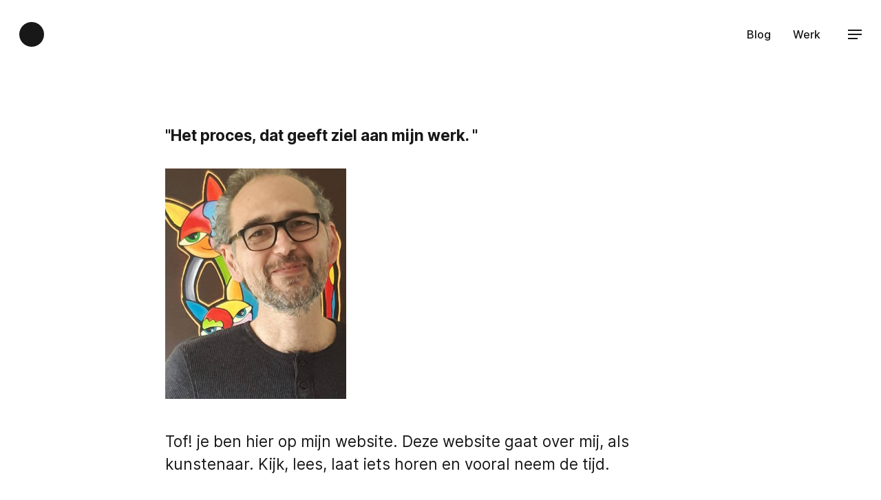

--- FILE ---
content_type: text/html; charset=UTF-8
request_url: http://houman.nl/webroot/www/?sort=date+asc&page=1&filter=Light
body_size: 2894
content:
<!DOCTYPE html>
<html lang="en" class="standard-light">
<head><meta name="Generator" content="Automad 1.10.9"><link rel="stylesheet" href="/webroot/www/automad/dist/blocks.min.css?v=1.10.9"><script type="text/javascript" src="/webroot/www/automad/dist/blocks.min.js?v=1.10.9"></script><link rel="alternate" type="application/rss+xml" title="houman.nl | RSS" href="http://houman.nl/webroot/www/feed">
	<meta http-equiv="X-UA-Compatible" content="IE=edge">
	<meta name="viewport" content="width=device-width, initial-scale=1">
	<title>houman.nl / Home</title>
	

<meta charset="utf-8" /><meta name="viewport" content="width=device-width, initial-scale=1, shrink-to-fit=no" /><meta name="description" content="&quot;Het proces, dat geeft ziel aan mijn werk. &quot;" /><meta property="og:title" content="houman.nl / Home" /><meta property="og:description" content="&quot;Het proces, dat geeft ziel aan mijn werk. &quot;" /><meta property="og:type" content="website" /><meta property="og:url" content="http://houman.nl/webroot/www/" /><meta property="og:image" content="http://houman.nl/webroot/www/cache/images/cached_36b6f12bddd5c07b0d71b23a37fcf875.jpg" /><meta name="twitter:card" content="summary_large_image" />
	<link href="/webroot/www/shared/favicon.ico?m=1637599876" rel="shortcut icon" type="image/x-icon" />
<link href="/webroot/www/shared/apple-touch-icon.png?m=1637599876" rel="apple-touch-icon" />
	
	<link href="/webroot/www/packages/standard/dist/standard.min.css?m=1669467508" rel="stylesheet">
	<script src="/webroot/www/packages/standard/dist/standard.min.js?m=1669467508"></script>
	
	
	
</head>

<body class="portfolio">
	
<div class="navbar">
	<div class="uk-container uk-container-center">
		<nav class="uk-navbar">
			<a href="/webroot/www/" class="uk-navbar-brand"><svg width="1.8em" height="1.8em" viewBox="0 0 16 16" class="bi bi-circle-fill" fill="currentColor" xmlns="http://www.w3.org/2000/svg">
  <circle cx="8" cy="8" r="8"/>
</svg></a>
			<div class="uk-navbar-flip">
				<ul class="uk-navbar-nav uk-visible-large">
					
					<li>
							<a href="/webroot/www/blog">Blog</a>
						</li><li>
							<a href="/webroot/www/werk">Werk</a>
						</li></ul>
				
				<a 
				href="#modal-nav"
				class="navbar-toggle uk-navbar-content " 
				data-modal-toggle="#modal-nav"
				>
					<span aria-hidden="true"></span>
					<span aria-hidden="true"></span>
					<span aria-hidden="true"></span>
				</a>
				
				<div id="modal-nav" class="uk-modal">		
					<div class="uk-modal-dialog uk-modal-dialog-blank">
						<div class="uk-container uk-container-center">
								<div class="uk-block uk-margin-bottom-remove uk-margin-top-remove">
									<form 
									class="uk-form" 
									action="/webroot/www/" 
									method="get"
									>
										<script>
											var autocomplete = [{"value":"Blog"},{"value":"Werk"},{"value":"Contact"},{"value":"Workshops"},{"value":"Community art"},{"value":"About"},{"value":"Abstract"},{"value":"Brute"},{"value":"Hoeksche kat"},{"value":"Humans"},{"value":"New guise"},{"value":"Open einde"},{"value":"Verf gieten"}]
										</script>
										<div 
										class="uk-autocomplete uk-width-1-1" 
										data-uk-autocomplete='{source:autocomplete,minLength:2}'
										>
											<input 
											class="uk-form-controls uk-form-large uk-width-1-1" 
											type="search" 
											name="search" 
											placeholder="Search" 
											required 
											/>	
										</div>
									</form>	
								</div>
							<div class="uk-block ">
								
<ul class="uk-nav uk-nav-side">
			<li class="uk-active">
				<a href="/webroot/www/">Home</a>
			</li>
		</ul>
			<ul class="uk-nav uk-nav-side"><li>
							<a href="/webroot/www/blog">Blog</a></li><li>
							<a href="/webroot/www/werk">Werk</a></li><li>
							<a href="/webroot/www/contact">Contact</a></li><li>
							<a href="/webroot/www/workshops">Workshops</a></li><li>
							<a href="/webroot/www/community-art">Community art</a></li><li>
							<a href="/webroot/www/about">About</a></li>
			</ul>
							</div>
						</div>
					</div>
				</div>
			</div>
		</nav>
	</div>
</div>
	
	<div class="uk-container uk-container-center">
		
		
		
		
	<main class="content uk-block">
		

	<p class="am-block am-paragraph-large"><b>"Het proces, dat geeft ziel aan mijn werk. "</b></p><am-gallery class="am-block" style='--am-gallery-gap: 5px;'><style scoped>@media (max-width: 437.5px) { .am-gallery-masonry { grid-template-columns: 1fr; } }</style><div class="am-gallery-masonry am-gallery-masonry-clean-bottom" style="--am-gallery-item-width:250px">	<div 
	class="am-gallery-masonry-item"
	style="--am-gallery-masonry-rows: 17;"
	>
		<a href="/webroot/www/pages/img-20210402-wa0003.jpg?m=1638616950" class="am-gallery-img-small" data-caption="" data-am-block-lightbox>
			<img src="/webroot/www/cache/images/cached_e42487c632effacc591cf66004268107.jpg" />
		</a>
	</div></div></am-gallery><p class="am-block am-paragraph-large">Tof! je ben hier op mijn website. Deze website gaat over mij, als kunstenaar. Kijk, lees, laat iets horen en vooral neem de tijd.&nbsp;</p><p class="am-block">I am a painter based in the Netherlands, working with acrylics to create expressive, layered works. My subjects emerge organically from intuitive backgrounds, inviting viewers to explore multiple perspectives. I am fascinated by human behavior and the illusion of a single reality. My paintings encourage personal interpretation and reflection, exploring the dialogue between perception and truth. I aim to create art that resonates emotionally and sparks conversation.</p><am-buttons class="am-block">	<a 
	href="https://www.facebook.com/houmaniart"
	class="am-button"
	
	>
		facebook&nbsp;
	</a>	<a 
	href="/webroot/www/about"
	class="am-button"
	
	>
		About
	</a></am-buttons>

		
		
			<div id="list" class="am-block buttons-stacked uk-margin-bottom">
				<div class="uk-button-dropdown" data-uk-dropdown>
	<button class="uk-button">
		Light
	</button>
	<div class="uk-dropdown uk-dropdown-small uk-text-left">
		<ul class="uk-nav uk-nav-dropdown">
			<li>
				
				<a href="?sort=date+asc&page=1&filter=0#list">
					Show All
				</a>
			</li>
				<li>
					<a href="?sort=date+asc&page=1&filter=Blog#list">
						Blog
					</a>
				</li>
				<li>
					<a href="?sort=date+asc&page=1&filter=Light#list">
						Light
					</a>
				</li>
				<li>
					<a href="?sort=date+asc&page=1&filter=activiteiten#list">
						activiteiten
					</a>
				</li>
				<li>
					<a href="?sort=date+asc&page=1&filter=werk#list">
						werk
					</a>
				</li>
				<li>
					<a href="?sort=date+asc&page=1&filter=work#list">
						work
					</a>
				</li>
				<li>
					<a href="?sort=date+asc&page=1&filter=workshops#list">
						workshops
					</a>
				</li>
		</ul>
	</div>
</div>
				<div class="uk-button-dropdown" data-uk-dropdown>
	<button class="uk-button">
		Chronological</button>
	<div class="uk-dropdown uk-dropdown-small uk-text-left">
		<ul class="uk-nav uk-nav-dropdown">
			<li>
				<a href="?sort=date+desc&page=1&filter=Light#list">
					Recent First
				</a>	
			</li>	
			<li>
				<a href="?sort=date+asc&page=1&filter=Light#list">
					Chronological
				</a>	
			</li>
			<li>
				<a href="?sort=title+asc&page=1&filter=Light#list">
					Title A-Z
				</a>	
			</li>
			<li>
				<a href="?sort=title+desc&page=1&filter=Light#list">
					Title Z-A
				</a>
			</li>
		</ul>
	</div>
</div>
				
			</div>
		
		<section class="am-block">
			
				
<div class="cards masonry clean">
	<div class="card" >
			<div class="card-content uk-panel small uk-panel-box">
				



				<div class="uk-panel-title panel-body">
					<a href="/webroot/www/blog">
						
						Blog
					</a>
					<div class="text-subtitle">
						August 2020
						<br>
						<svg xmlns="http://www.w3.org/2000/svg" width="1em" height="1em" viewBox="0 0 28 30">
		<path d="M12,0H0v12l14,14l12-12L12,0z M3,10.757V3h7.757l11,11L14,21.758L3,10.757z"/>	
	</svg>&nbsp;<a href="/webroot/www/?filter=Blog">Blog</a>,&nbsp;<a href="/webroot/www/?filter=Light">Light</a>
					</div>
				</div>
				<a href="/webroot/www/blog" class="nav-link panel-more">
	
</a>
			</div>
		</div>
	
</div>

			
		</section>
		
		
	</main>

		<footer class="uk-block">
			<div class="am-block footer uk-margin-bottom">
				<ul class="uk-grid uk-grid-width-medium-1-2" data-uk-grid-margin>
					<li>
							<a href="/webroot/www/contact">Contact</a><br />
							<a href="/webroot/www/dashboard">Sign In</a><br />
					</li>
					<li class="uk-text-right uk-text-left-small">
						<a href="/webroot/www/">
							&copy; 2026 houman.nl
						</a>
					</li>
				</ul>
				
				
			</div>
		</footer>
	</div>
</body>
</html>